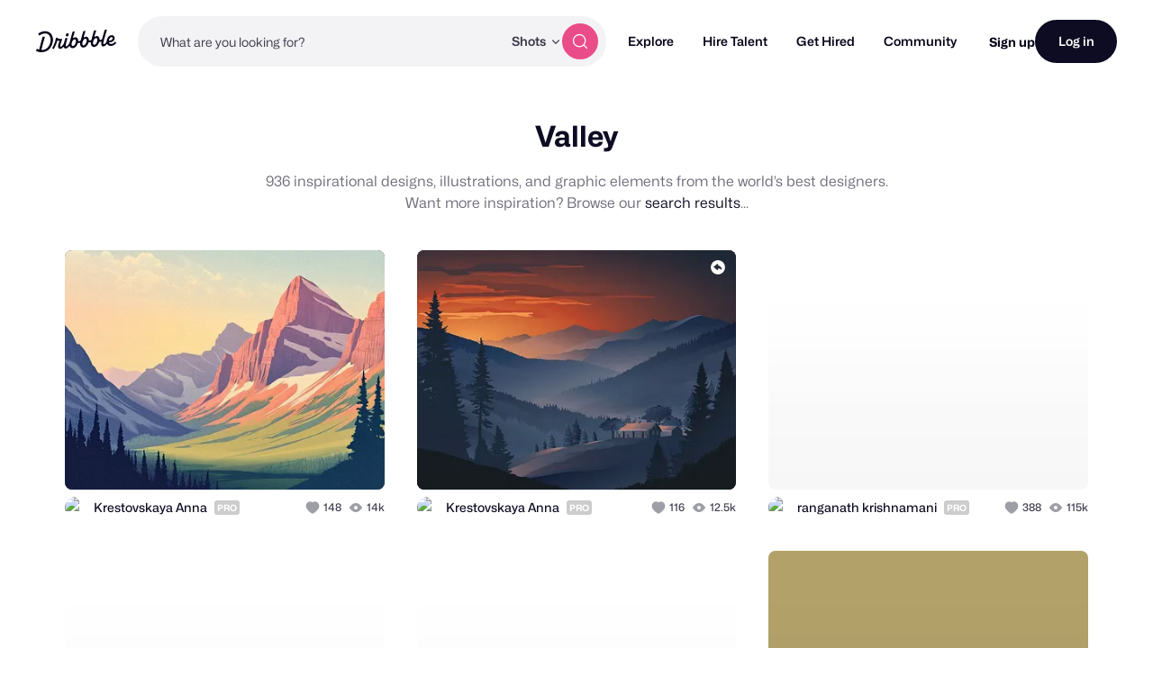

--- FILE ---
content_type: text/html; charset=UTF-8
request_url: https://dribbble.com/tags/valley
body_size: 1803
content:
<!DOCTYPE html>
<html lang="en">
<head>
    <meta charset="utf-8">
    <meta name="viewport" content="width=device-width, initial-scale=1">
    <title></title>
    <style>
        body {
            font-family: "Arial";
        }
    </style>
    <script type="text/javascript">
    window.awsWafCookieDomainList = [];
    window.gokuProps = {
"key":"AQIDAHjcYu/GjX+QlghicBgQ/7bFaQZ+m5FKCMDnO+vTbNg96AGXgfseNG9GsmhWVuG48//kAAAAfjB8BgkqhkiG9w0BBwagbzBtAgEAMGgGCSqGSIb3DQEHATAeBglghkgBZQMEAS4wEQQMFHewYwsLoRoozZffAgEQgDvN1ZWGB3Hw/EhsdGKdjphW8ngUIkctNsqWdblPhbAB1hHGuRWgaJ8d3dNSksN74havaDnPX39WNCCU2Q==",
          "iv":"CgAH/jNcsQAABzu/",
          "context":"b9Wj+uzh2CT2cT/[base64]/atIYs2xyxJh0+kXHARZs5NG7v2cYZCCxSQfPWA5aII795KBFu81qlMnGyAV/GmTj7bkjX9QDoQV3glHdksOWZPePVjGdxgqhtfX2zPxUzuuglYwDw+08y3zdv9Ds28CbKcThYzNFVChTfHODvFL7X70pXVQw=="
};
    </script>
    <script src="https://043df3d55a9e.947e1d2c.us-east-1.token.awswaf.com/043df3d55a9e/c9933a44d03a/a6adabef7897/challenge.js"></script>
</head>
<body>
    <div id="challenge-container"></div>
    <script type="text/javascript">
        AwsWafIntegration.saveReferrer();
        AwsWafIntegration.checkForceRefresh().then((forceRefresh) => {
            if (forceRefresh) {
                AwsWafIntegration.forceRefreshToken().then(() => {
                    window.location.reload(true);
                });
            } else {
                AwsWafIntegration.getToken().then(() => {
                    window.location.reload(true);
                });
            }
        });
    </script>
    <noscript>
        <h1>JavaScript is disabled</h1>
        In order to continue, we need to verify that you're not a robot.
        This requires JavaScript. Enable JavaScript and then reload the page.
    </noscript>
</body>
</html>